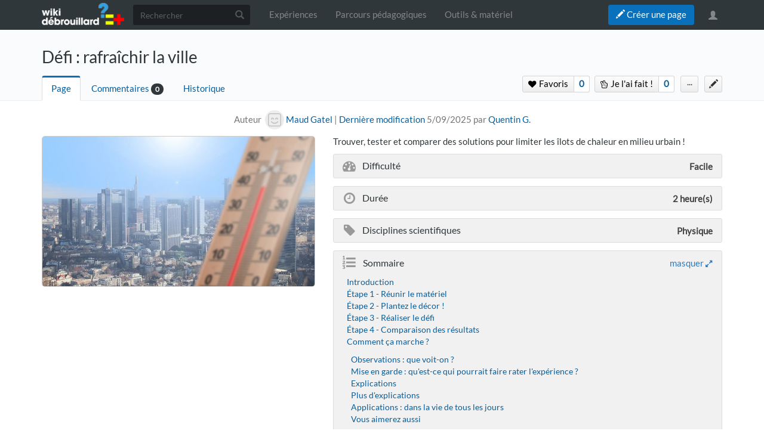

--- FILE ---
content_type: text/html; charset=UTF-8
request_url: https://www.wikidebrouillard.org/wiki/D%C3%A9fi_:_rafra%C3%AEchir_la_ville
body_size: 16434
content:



<!DOCTYPE html>
<html class="client-nojs" lang="fr" dir="ltr">
<head>
<meta charset="UTF-8"/>
<title>Défi : rafraîchir la ville — Wikidebrouillard</title>
<script>document.documentElement.className = document.documentElement.className.replace( /(^|\s)client-nojs(\s|$)/, "$1client-js$2" );</script>
<script>(window.RLQ=window.RLQ||[]).push(function(){mw.config.set({"wgCanonicalNamespace":"","wgCanonicalSpecialPageName":false,"wgNamespaceNumber":0,"wgPageName":"Défi_:_rafraîchir_la_ville","wgTitle":"Défi : rafraîchir la ville","wgCurRevisionId":20475,"wgRevisionId":20475,"wgArticleId":5878,"wgIsArticle":true,"wgIsRedirect":false,"wgAction":"view","wgUserName":null,"wgUserGroups":["*","Dokit-read","Dokit-createaccount"],"wgCategories":["Tutorials"],"wgBreakFrames":false,"wgPageContentLanguage":"fr","wgPageContentModel":"wikitext","wgSeparatorTransformTable":[",\t."," \t,"],"wgDigitTransformTable":["",""],"wgDefaultDateFormat":"dmy","wgMonthNames":["","janvier","février","mars","avril","mai","juin","juillet","août","septembre","octobre","novembre","décembre"],"wgMonthNamesShort":["","janv.","fév.","mars","avr.","mai","juin","juill.","août","sept.","oct.","nov.","déc."],"wgRelevantPageName":"Défi_:_rafraîchir_la_ville","wgRelevantArticleId":5878,"wgRequestId":"778065487823a4120c34d981","wgIsProbablyEditable":false,"wgRelevantPageIsProbablyEditable":false,"wgRestrictionEdit":[],"wgRestrictionMove":[],"wgPageFormsAutocompleteValues":[],"wgPageFormsAutocompleteOnAllChars":false,"wgPageFormsFieldProperties":[],"wgPageFormsCargoFields":[],"wgPageFormsDependentFields":[],"wgPageFormsGridValues":[],"wgPageFormsGridParams":[],"wgPageFormsContLangYes":null,"wgPageFormsContLangNo":null,"wgPageFormsContLangMonths":[],"wgPageFormsShowOnSelect":[],"wgPageFormsScriptPath":"/w/extensions/PageForms","edgValues":null,"wgPageFormsEDSettings":null,"wgAllowPipesInForms":true,"wgAmericanDates":false,"wgMediaViewerOnClick":true,"wgMediaViewerEnabledByDefault":true,"wgVisualEditor":{"pageLanguageCode":"fr","pageLanguageDir":"ltr","pageVariantFallbacks":"fr","usePageImages":false,"usePageDescriptions":false},"wgCategoryTreePageCategoryOptions":"{\"mode\":0,\"hideprefix\":20,\"showcount\":true,\"namespaces\":false,\"hidebreadcrumb\":true}","ImageAnnotator":[],"CommentStreams":{"canComment":false,"moderatorEdit":false,"moderatorAccept":false,"showEditBoxOnPageLoad":1,"moderatorDelete":false,"moderatorFastDelete":0,"showLabels":1,"userDisplayName":"\u003Cspan class=\"cs-comment-author-anonymous\"\u003Eanonyme\u003C/span\u003E","userAvatar":null,"newestStreamsOnTop":1,"initiallyCollapsed":false,"enableVoting":1,"enableAccepting":1,"enableWatchlist":1,"comments":[]},"wgVisualEditorToolbarScrollOffset":0,"wgVisualEditorUnsupportedEditParams":["undo","undoafter","veswitched"],"wgEditSubmitButtonLabelPublish":false});mw.loader.state({"site.styles":"ready","noscript":"ready","user.styles":"ready","user":"ready","site":"ready","user.options":"loading","user.tokens":"loading","ext.imageannotator.editor.css":"ready","ext.socialprofile.responsive":"ready","ext.socialprofile.userinfo.css":"ready","ext.Wikifab.css":"ready","ext.groupspage.css":"ready","ext.checkpagetitle.css":"ready","ext.flowcountertalks.css":"ready","ext.simpleembedvideo.css":"ready","ext.userspageslinks.css":"ready","ext.wikifab.css":"ready","ext.dokitfooter.css":"ready","ext.EmbedTutorials.modal.css":"ready","ext.visualEditor.desktopArticleTarget.noscript":"ready","ext.wikidebrouillard.css":"ready","ext.smw.style":"ready","ext.smw.tooltip.styles":"ready","ext.bootstrap.styles":"ready","ext.EmbedTutorials.modal.js":"loading","ext.QRCodeGenerator.modal.js":"loading"});mw.loader.implement("user.options@1dpodri",function($,jQuery,require,module){/*@nomin*/mw.user.options.set({"variant":"fr"});
});mw.loader.implement("user.tokens@02i28v7",function($,jQuery,require,module){/*@nomin*/mw.user.tokens.set({"editToken":"+\\","patrolToken":"+\\","watchToken":"+\\","csrfToken":"+\\"});
});mw.loader.load(["ext.wikifab.wfexplore","ext.Tabber","ext.imageannotator.editor","ext.smw.style","ext.smw.tooltips","ext.carousel.js","mediawiki.page.startup","mediawiki.user","mediawiki.page.ready","mediawiki.toc","mediawiki.searchSuggest","ext.socialprofile.userinfo.js","ext.userswatchbutton.js","ext.groupspage.js","ext.checkpagetitle.js","ext.inputBox","mmv.head","mmv.bootstrap.autostart","ext.simpleembedvideo.js","ext.userspageslinks.js","ext.3d","ext.cssforcategories.common","ext.CommentStreams","ext.visualEditor.desktopArticleTarget.init","ext.visualEditor.targetLoader","ext.bootstrap.scripts","ext.Wikifab.js"]);mw.loader.load("/w/load.php?debug=false\u0026lang=fr\u0026modules=ext.EmbedTutorials.modal.js%7Cext.QRCodeGenerator.modal.js\u0026only=scripts\u0026skin=chameleon");});</script>
<link rel="stylesheet" href="/w/load.php?debug=false&amp;lang=fr&amp;modules=ext.EmbedTutorials.modal.css%7Cext.Wikifab.css%7Cext.bootstrap.styles%7Cext.checkpagetitle.css%7Cext.dokitfooter.css%7Cext.flowcountertalks.css%7Cext.groupspage.css%7Cext.imageannotator.editor.css%7Cext.simpleembedvideo.css%7Cext.socialprofile.responsive%7Cext.socialprofile.userinfo.css%7Cext.userspageslinks.css%7Cext.visualEditor.desktopArticleTarget.noscript%7Cext.wikidebrouillard.css%7Cext.wikifab.css&amp;only=styles&amp;skin=chameleon"/>
<link rel="stylesheet" href="/w/load.php?debug=false&amp;lang=fr&amp;modules=ext.smw.style%7Cext.smw.tooltip.styles&amp;only=styles&amp;skin=chameleon"/>
<script async="" src="/w/load.php?debug=false&amp;lang=fr&amp;modules=startup&amp;only=scripts&amp;skin=chameleon"></script>
<style>
			:root{
				--main-btn-color: #0971BC;
			}
			</style><style>
			:root{
				--main-hover-color: #075E9C;
			}
			</style>
<meta name="ResourceLoaderDynamicStyles" content=""/>
<link rel="stylesheet" href="/w/load.php?debug=false&amp;lang=fr&amp;modules=site.styles&amp;only=styles&amp;skin=chameleon"/>
<meta name="generator" content="MediaWiki 1.31.3"/>
<meta name="google-site-verification" content=""/>
<meta name="keywords" content="construction, canicule, ilôt de chaleur, matériaux, Adaptation"/>
<meta name="description" content="Trouver, tester et comparer des solutions pour limiter les îlots de chaleur en milieu urbain&amp;#160;!"/>
<meta name="twitter:description" content="Trouver, tester et comparer des solutions pour limiter les îlots de chaleur en milieu urbain&amp;#160;!"/>
<meta name="viewport" content="width=device-width, initial-scale=1.0"/>
<link rel="alternate" type="application/rdf+xml" title="Défi : rafraîchir la ville" href="/w/index.php?title=Sp%C3%A9cial:Export_RDF/D%C3%A9fi_:_rafra%C3%AEchir_la_ville&amp;xmlmime=rdf"/>
<link rel="shortcut icon" href="/images/favicon/favicon.png"/>
<link rel="search" type="application/opensearchdescription+xml" href="/w/opensearch_desc.php" title="Wikidebrouillard (fr)"/>
<link rel="EditURI" type="application/rsd+xml" href="https://www.wikidebrouillard.org/w/api.php?action=rsd"/>
<meta property="og:description" content="Trouver, tester et comparer des solutions pour limiter les îlots de chaleur en milieu urbain&amp;#160;!"/>
<script type="application/ld+json">{"@context" : "http://schema.org","description":"Trouver, tester et comparer des solutions pour limiter les îlots de chaleur en milieu urbain&#160;!",}</script>
<meta property="fb:app_id" content=""/>

<meta property="fb:admins" content=""/>

<!--[if lt IE 9]><script src="/w/load.php?debug=false&amp;lang=fr&amp;modules=html5shiv&amp;only=scripts&amp;skin=chameleon&amp;sync=1"></script><![endif]-->
</head>
<body class="mediawiki ltr sitedir-ltr mw-hide-empty-elt ns-0 ns-subject page-Défi_rafraîchir_la_ville rootpage-Défi_rafraîchir_la_ville layout-layout-dokit skin-chameleon action-view">
	<!-- navigation bar -->
	<nav class="navbar navbar-default p-navbar" role="navigation" id="mw-navigation">
		<div class="container">
				<div class="navbar-header">

					<button type="button" class="navbar-toggle collapsed" data-toggle="collapse" data-target="#mw-navigation-collapse">
						<span class="sr-only">Toggle navigation</span>
						<span class="icon-bar"></span><span class="icon-bar"></span><span class="icon-bar"></span>
					</button>

				<!-- logo and main page link -->
				<div id="p-logo" class="p-logo navbar-brand" role="banner">
					<a href="/wiki/Accueil" title="Visiter la page d’accueil"><img src="/images/logo/logo-white.png" alt="Wikidebrouillard"/></a>
				</div>


				</div>

				<div class="collapse navbar-collapse" id="mw-navigation-collapse">
				<!-- search form -->
				<div  id="p-search" class="p-search navbar-form" role="search">
					<form  id="searchform" class="mw-search form-inline" action="/w/index.php">
						<input type="hidden" name="title" value="Spécial:Recherche" />
						<div class="input-group"><input class="form-control" id="searchInput" accesskey="f" title="Rechercher" placeholder="Rechercher" name="search" autocomplete="off">
						<div class="input-group-btn">
						<button value="Rechercher" id="mw-searchButton" name="fulltext" title="Rechercher les pages comportant ce texte." type="submit" class="mw-searchButton btn btn-default"><span class="glyphicon glyphicon-search"></span></button>
					</div>
				</div>
			</form>
		</div>
<ul class="nav navbar-nav">
				<!-- navigation -->
				<li id="n-Expériences"><a href="/wiki/Explore">Expériences</a></li>
				<li id="n-Parcours-pédagogiques"><a href="/wiki/Groups">Parcours pédagogiques</a></li>
				<li id="n-Outils-_-matériel"><a href="/wiki/Items">Outils &amp; matériel</a></li></ul>

					<div class="navbar-right-aligned"><ul class="nav navbar-nav MessageContent"><div data-toggle="modal" data-target="#CreateNewPage" class="wf-top-button askButton"><span class="btn webfonts-changed"><span class="glyphicon glyphicon-pencil"></span> Créer une page</span></div>
<div class="modal fade" id="CreateNewPage" role="dialog" aria-labelledby="myModalLabel">
<div class="modal-dialog">
<div class="modal-content">
<div class="modal-header">
<h4 class="modal-title" id="myModalLabel"><span id="Vous_n'avez_pas_la_permission"></span><span class="mw-headline" id="Vous_n_avez_pas_la_permission">Vous n'avez pas la permission</span></h4>
</div>
<div class="modal-body NewPageTabs">
<div class="alert alert-warning" role="alert"><strong>Oups&#160;!</strong> Vous n'avez pas la permission de modifier ce tutoriel car vous n'êtes pas connecté. Pour modifier ce tutoriel, <a href="/wiki/Sp%C3%A9cial:Connexion/signup" title="Spécial:Connexion/signup">créez un compte</a> ou <a href="/wiki/Sp%C3%A9cial:Connexion" title="Spécial:Connexion">connectez-vous</a>.</div>
</div>
</div>
</div>
</div>
</ul>
<ul class="nav navbar-nav MessageContent"></ul>

					<!-- personal tools -->
					<ul class="navbar-tools navbar-nav" >
						<li class="dropdown navbar-tools-tools">
							<a class="dropdown-toggle navbar-usernotloggedin" href="#" data-toggle="dropdown" title="Vous n’êtes pas connecté." ><span class="glyphicon glyphicon-user"></span></a>
							<ul class="p-personal-tools dropdown-menu dropdown-menu-right" >
								
								<li id="pt-createaccount"><a href="/w/index.php?title=Sp%C3%A9cial:Cr%C3%A9er_un_compte&amp;returnto=D%C3%A9fi+%3A+rafra%C3%AEchir+la+ville" sort_order="0" title="Nous vous encourageons à créer un compte utilisateur et vous connecter; ce n’est cependant pas obligatoire">Créer un compte</a></li>
								<li id="pt-login-private"><a href="/w/index.php?title=Sp%C3%A9cial:Connexion&amp;returnto=D%C3%A9fi+%3A+rafra%C3%AEchir+la+ville" sort_order="1" title="Vous devez vous connecter pour utiliser ce wiki [o]" accesskey="o">Se connecter</a></li> <hr style='border-bottom-style: solid;margin-top: 2px;margin-bottom: 2px'> 
									<li id="pt-help-target"><a href="https://help.dokit.app/wiki/Main_Page" target="_blanck" menu="user-sub-menu" sort_order="2">Aide</a></li>
								</ul>
							</li>
						</ul>

					</div> <!-- navbar-right-aligned -->
				</div><!-- /.navbar-collapse -->
			</div>
		</nav>

	<!-- additionnal page header -->
	<div id="additionnal-page-header">
		<div class="container">
		</div>
	</div>

	<!-- main content header -->
	<div id="main-content-header">
		<div class="container">
				<div class="maincontent-header-head">

				<h1 id="firstHeading" class="firstHeading">Défi : rafraîchir la ville</h1>

			</div>

			<div class="maincontent-header-tail">
				<!-- Page Tools Tabs -->
				<div class="page-tools-tabs smooth-scroll"><ul class="list-inline">
<li id="ca-nstab-main" class="selected"><a href="/wiki/D%C3%A9fi_:_rafra%C3%AEchir_la_ville" title="Voir le contenu de la page [c]" accesskey="c" class="selected">Page</a></li>
<li><a count="0" href="#cs-comments">Commentaires</a><span class="counterTalk">0</span></li>
<li id="ca-history"><a href="/w/index.php?title=D%C3%A9fi_:_rafra%C3%AEchir_la_ville&amp;action=history" title="Historique des versions de cette page [h]" accesskey="h">Historique</a></li></ul>
				</div>
					<div class="header-right-aligned">
<div class="PageNetworkLinks">
		<a class="UsersPagesLinksButton addAction" data-linkstype="star" data-page="Défi_:_rafraîchir_la_ville" ><button class=" doActionLabel"><span class=" "><i class="fa fa-heart upl_icon"></i> <i class="fa fa-spinner fa-spin upl_loading" style="display:none"></i> Favoris</span></button></a><div class="dropdownParent"><a href="#" class="UsersPagesLinksButtonCounter addAction" data-linkstype="star" data-page="Défi_:_rafraîchir_la_ville" data-listid ="1" ><button>0</button></a><div class="UsersListContent" id="boutonContent1"> <div class="usersPageLinksUsers row"></div></div></div>
		<a class="UsersPagesLinksButton addAction" data-linkstype="ididit" data-page="Défi_:_rafraîchir_la_ville" ><button class=" doActionLabel"><span class=" "><i class="fa fa-hand-peace-o upl_icon"></i> <i class="fa fa-spinner fa-spin upl_loading" style="display:none"></i> Je l'ai fait&#160;!</span></button></a><div class="dropdownParent"><a href="#" class="UsersPagesLinksButtonCounter addAction" data-linkstype="ididit" data-page="Défi_:_rafraîchir_la_ville" data-listid ="2" ><button>0</button></a><div class="UsersListContent" id="boutonContent2"> <div class="usersPageLinksUsers row"></div></div></div>
</div>
					<!-- page tools -->
					<ul class="page-tools-dropdown" >
						<li id="ca-formedit" class="page-tools-dropdown-tools"><a href="/w/index.php?title=D%C3%A9fi_:_rafra%C3%AEchir_la_ville&amp;action=formedit" title="Modifier cette page avec un formulaire [&amp;]" accesskey="&amp;"><span class="glyphicon glyphicon-pencil"></span></a></li>
							<li class="page-tools-dropdown-tools dropdown">
								<a data-toggle="dropdown" class="dropdown-toggle" href="#" title="Outils pour les pages" ><span>...</span></a>
	<!-- Content navigation -->
	<ul class="p-contentnavigation dropdown-menu" id="p-contentnavigation">
		<!-- namespaces -->
		<!-- views -->
		<li id="ca-embed" class="embed-button"><a href="/w/index.php?title=D%C3%A9fi_:_rafra%C3%AEchir_la_ville&amp;embed=true" class="embed-button">Intégrer ce tutoriel</a></li>
		<!-- NetworksLinks -->
	</ul>
							</li>
						</ul>

					</div> <!-- header-right-aligned -->
			</div>
		</div>
	</div>

	<div>
		<div class="container">
			<div class="siteNoticeArea row">
				<div class="col-lg-12">

				</div>
			</div>
			<div class="row">
				<div class="col-lg-12">
					<!-- start the content area -->
					<div id="content" class="mw-body"><a id="top"></a>
						<div id="mw-indicators" class="mw-indicators"></div>
						<div  id="mw-js-message" style="display:none;"></div>
						<div id="bodyContent">
							<!-- body text -->

							<div id="mw-content-text" lang="fr" dir="ltr" class="mw-content-ltr"><div class="mw-parser-output"><div class="print-description print-only">Trouver, tester et comparer des solutions pour limiter les îlots de chaleur en milieu urbain&#160;!</div>
<p class="tuto-details-autor-revision noprint hideInTranslatedPage">Auteur&#160;<span class="tuto-details-author-box"><a class="avatar-image" href="/wiki/Utilisateur:Maud_56"><img src="/images/avatars/default_ml.gif" alt="avatar" border="0" /></a><a class="name" href="/wiki/Utilisateur:Maud_56"><span class="tuto-details-author-name">Maud Gatel</span></a></span> | <a target="_blank" rel="nofollow noreferrer noopener" class="external text" href="https://www.wikidebrouillard.org/w/index.php?title=D%C3%A9fi_:_rafra%C3%AEchir_la_ville&amp;action=history">Dernière modification</a> 5/09/2025 par <a href="/wiki/Utilisateur:Quentin_G." title="Utilisateur:Quentin G.">Quentin G.</a></p>
<div class="row firstPage">
<div class="col-md-5 col-sm-5 col-xs-12 fullWidthPrint">
<div class="tuto-main-image noprint"><div class="annotatedImageContainer"><a href="/wiki/Fichier:D_fi_-_rafra_chir_la_ville_thermometer-4295884_1920.jpg" class="image"><img alt="D fi - rafra chir la ville thermometer-4295884 1920.jpg" src="/images/thumb/4/47/D_fi_-_rafra_chir_la_ville_thermometer-4295884_1920.jpg/800px-D_fi_-_rafra_chir_la_ville_thermometer-4295884_1920.jpg" width="800" height="533" class="thumbborder" data-file-width="1920" data-file-height="1280" /></a><div class="annotatedcontent" data-annotatedcontent="&#123;&#123;&#123;Main_Picture_annotation&#125;&#125;&#125;"> </div></div>
</div>
<div class="tuto-details-box print-only">
<div class="tuto-items-container">
<div class="tuto-items-details-container">
<div class="tuto-items-details-container-left"><i class="fa fa-tachometer"></i> Difficulté</div>
<div class="tuto-items-details-container-right"><span class="propertyKey" style="display:none">Easy</span> Facile</div>
</div>
<div class="tuto-items-details-container">
<div class="tuto-items-details-container-left"><i class="fa fa-clock-o"></i> Durée</div>
<div class="tuto-items-details-container-right">2 <span class="propertyKey" style="display:none">hour(s)</span> heure(s)</div>
</div>
<div class="tuto-items-details-container"><div class="tuto-items-details-container-left"><i class="fa fa-tag"></i>Disciplines scientifiques</div><div class="tuto-items-details-container-right">Physique</div></div>
</div>
</div>
</div>
<div class="col-md-7 col-sm-7 col-xs-12 fullWidthPrint no-print-book">
<div class="tuto-details-box">
<div class="tuto-details-about-title noprint">Trouver, tester et comparer des solutions pour limiter les îlots de chaleur en milieu urbain&#160;!</div>
<div class="tuto-items-container"><div class="tuto-items-details-container noprint">
<div class="tuto-items-details-container-left"><i class="fa fa-tachometer"></i> Difficulté</div> <div class="tuto-items-details-container-right"><span class="propertyKey" style="display:none">Easy</span> Facile</div> </div><div class="tuto-items-details-container noprint"> <div class="tuto-items-details-container-left"><i class="fa fa-clock-o"></i> Durée</div> <div class="tuto-items-details-container-right">2 <span class="propertyKey" style="display:none">hour(s)</span> heure(s)</div></div>
<div class="tuto-items-details-container noprint"><div class="tuto-items-details-container-left"><i class="fa fa-tag"></i>Disciplines scientifiques</div><div class="tuto-items-details-container-right">Physique</div></div>
<div class="tuto-items-languages noprint">&lt;languages /&gt;</div>
<div class="tuto-items-details-container printTOC"><div class="tuto-items-details-container-left"><i class="fa fa-list-ol"></i></div><div id="toc" class="toc"><div class="toctitle" lang="fr" dir="ltr"><h2>Sommaire</h2></div>
<ul>
<li class="toclevel-1"><a href="#Introduction"><span class="tocnumber">1</span> <span class="toctext">Introduction</span></a></li>
<li class="toclevel-1"><a href="#Étape_1_-_Réunir_le_matériel"><span class="tocnumber">2</span> <span class="toctext">Étape 1 - Réunir le matériel</span></a></li>
<li class="toclevel-1"><a href="#Étape_2_-_Plantez_le_décor_!"><span class="tocnumber">3</span> <span class="toctext">Étape 2 - Plantez le décor&#160;!</span></a></li>
<li class="toclevel-1"><a href="#Étape_3_-_Réaliser_le_défi"><span class="tocnumber">4</span> <span class="toctext">Étape 3 - Réaliser le défi</span></a></li>
<li class="toclevel-1"><a href="#Étape_4_-_Comparaison_des_résultats"><span class="tocnumber">5</span> <span class="toctext">Étape 4 - Comparaison des résultats</span></a></li>
<li class="toclevel-1"><a href="#Comment_ça_marche_?"><span class="tocnumber">6</span> <span class="toctext">Comment ça marche&#160;?</span></a>
<ul>
<li class="toclevel-2"><a href="#Observations_:_que_voit-on_?"><span class="tocnumber">6.1</span> <span class="toctext">Observations&#160;: que voit-on&#160;?</span></a></li>
<li class="toclevel-2"><a href="#Mise_en_garde_:_qu_est-ce_qui_pourrait_faire_rater_l_expérience_?"><span class="tocnumber">6.2</span> <span class="toctext">Mise en garde&#160;: qu'est-ce qui pourrait faire rater l'expérience&#160;?</span></a></li>
<li class="toclevel-2"><a href="#Explications"><span class="tocnumber">6.3</span> <span class="toctext">Explications</span></a></li>
<li class="toclevel-2"><a href="#Plus_d_explications"><span class="tocnumber">6.4</span> <span class="toctext">Plus d'explications</span></a></li>
<li class="toclevel-2"><a href="#Applications_:_dans_la_vie_de_tous_les_jours"><span class="tocnumber">6.5</span> <span class="toctext">Applications&#160;: dans la vie de tous les jours</span></a></li>
<li class="toclevel-2"><a href="#Vous_aimerez_aussi"><span class="tocnumber">6.6</span> <span class="toctext">Vous aimerez aussi</span></a></li>
</ul>
</li>
<li class="toclevel-1"><a href="#Éléments_pédagogiques"><span class="tocnumber">7</span> <span class="toctext">Éléments pédagogiques</span></a>
<ul>
<li class="toclevel-2"><a href="#Objectifs_pédagogiques"><span class="tocnumber">7.1</span> <span class="toctext">Objectifs pédagogiques</span></a></li>
<li class="toclevel-2"><a href="#Pistes_pour_animer_l_expérience"><span class="tocnumber">7.2</span> <span class="toctext">Pistes pour animer l'expérience</span></a></li>
<li class="toclevel-2"><a href="#Sources_et_ressources"><span class="tocnumber">7.3</span> <span class="toctext">Sources et ressources</span></a></li>
</ul>
</li>
<li class="toclevel-1"><a href="#Commentaires"><span class="tocnumber">8</span> <span class="toctext">Commentaires</span></a></li>
</ul>
</div>
</div>
</div>
<div class="licence-detail noprint"><i class="fa fa-creative-commons"></i><span class="licence-detail-title">Licence&#160;:</span> Attribution (CC-BY)</div>
</div>
</div>
</div>
<p><span class="propertyKey" style="display:none">construction, canicule, ilôt de chaleur, matériaux, Adaptation</span>
<span class="propertyKey" style="display:none">D_fi_-_rafra_chir_la_ville_thermometer-4295884_1920.jpg</span>
<span class="propertyKey" style="display:none"></span> 
<span class="propertyKey" style="display:none"></span> 
<span class="propertyKey" style="display:none"></span>
<span class="noprint"></span>
</p>

<div class="noprint"></div>
<h2><span class="mw-headline" id="Introduction">Introduction</span></h2>
<div class="wf-intro">
<p>Sous l'effet du réchauffement global de la planète, la température en milieu urbain augmente encore plus qu’à la campagne par le phénomène d’îlots de chaleur. La chaleur emmagasinée dans la journée par les surfaces imperméables et les bâtiments urbains est tellement importante que l’air ambiant se refroidira moins la nuit.
</p><p><br />
</p>
Avec ce défi simple et ludique , les participant.e.s pourront imaginer et tester des solutions pour s'adapter ou limiter ces phénomènes. Ce défi permet aussi de réfléchir et débattre ensemble sur les avantages et inconvénients de différentes stratégies de gestion des aménagements des villes.</div>
<div class="wf-nav">
<ul class="wf-nav-tabs" role="tablist">
<li role="presentation" class="active"><span data-target="#ItemList" role="tab" class="wf-nav-tabs-switch" data-toggle="tab"><i class="fa fa-tag"></i> <span class="wf-nav-tabs-text">Matériel et outils</span></span></li>
</ul>
<div class="tab-content">
<div role="tabpanel" class="tab-pane active" id="ItemList"><div class="attach-link-table dk-item-list custom-tooltip"><i class="fa fa-shopping-cart"></i> <a href="/wiki/Item:Gla%C3%A7on" title="Item:Glaçon">Glaçon</a> <span class="smw-highlighter" data-type="6" data-state="persistent" data-title="Information" title="Les propriétés physiques de l&#39;eau font qu&#39;elle est l&#39;une des seules matières qui se dilate en gelant. Ainsi, le volume occupé par un glaçon est plus grand que le volume de la même quantité d&#39;eau à l&#39;état liquide.&#10;"><span class="smwtticon info"></span><span class="smwttcontent"><div><a href="/wiki/Fichier:Item-Gla%C3%A7on_180px-Gla_on.jpg" class="image"><img alt="Item-Glaçon 180px-Gla on.jpg" src="/images/4/43/Item-Gla%C3%A7on_180px-Gla_on.jpg" width="180" height="164" data-file-width="180" data-file-height="164" /></a></div><div>Les propriétés physiques de l'eau font qu'elle est l'une des seules matières qui se dilate en gelant. Ainsi, le volume occupé par un glaçon est plus grand que le volume de la même quantité d'eau à l'état liquide.</div></span></span></div><span class="propertyKey" style="display:none"><a href="/w/index.php?title=Gla%C3%A7on&amp;action=edit&amp;redlink=1" class="new" title="Glaçon (page inexistante)">Glaçon</a></span><div class="attach-link-table dk-item-list custom-tooltip"><i class="fa fa-shopping-cart"></i> <a href="/wiki/Item:Carton" title="Item:Carton">Carton</a> <span class="smw-highlighter" data-type="6" data-state="persistent" data-title="Information" title="Le terme carton désigne certains types de papiers généralement caractérisés par une rigidité, une épaisseur et/ou un grammage relativement élevés&#160;; cependant, la distinction peut être faite en fonction des caractéristiques et de l’emploi. Par exemple, certains matériaux cannelés légers sont considérés comme des cartons alors que les feuilles de papier buvard ou certains supports artistiques à fort grammage sont considérés comme des papiers.&#10;"><span class="smwtticon info"></span><span class="smwttcontent"><div><a href="/wiki/Fichier:Item-Carton_plaque-carton-alveolaire_PDT02369.jpg" class="image"><img alt="Item-Carton plaque-carton-alveolaire PDT02369.jpg" src="/images/a/a8/Item-Carton_plaque-carton-alveolaire_PDT02369.jpg" width="300" height="300" data-file-width="300" data-file-height="300" /></a></div><div>Le terme carton désigne certains types de papiers généralement caractérisés par une rigidité, une épaisseur et/ou un grammage relativement élevés&#160;; cependant, la distinction peut être faite en fonction des caractéristiques et de l’emploi. Par exemple, certains matériaux cannelés légers sont considérés comme des cartons alors que les feuilles de papier buvard ou certains supports artistiques à fort grammage sont considérés comme des papiers.</div></span></span></div><span class="propertyKey" style="display:none"><a href="/w/index.php?title=Carton&amp;action=edit&amp;redlink=1" class="new" title="Carton (page inexistante)">Carton</a></span><div class="attach-link-table dk-item-list custom-tooltip"><i class="fa fa-shopping-cart"></i> <a href="/wiki/Item:Pot_de_yaourt" title="Item:Pot de yaourt">Pot de yaourt</a> <span class="smw-highlighter" data-type="6" data-state="persistent" data-title="Information" title="Contenant du bon lait fermenté, nommé yaourt, fréquemment mangé en dessert. Souvent fabriqués en plastique, au lieu de les jeter tout de suite après avoir mangé le contenu, nous pouvons conserver nos pots de yaourt pour réaliser des expériences scientifiques.&#10;"><span class="smwtticon info"></span><span class="smwttcontent"><div><a href="/wiki/Fichier:Item-Pot_de_yaourt_pot_de_yaourt.png" class="image"><img alt="Item-Pot de yaourt pot de yaourt.png" src="/images/f/f6/Item-Pot_de_yaourt_pot_de_yaourt.png" width="856" height="900" data-file-width="856" data-file-height="900" /></a></div><div>Contenant du bon lait fermenté, nommé yaourt, fréquemment mangé en dessert. Souvent fabriqués en plastique, au lieu de les jeter tout de suite après avoir mangé le contenu, nous pouvons conserver nos pots de yaourt pour réaliser des expériences scientifiques.</div></span></span></div><span class="propertyKey" style="display:none"><a href="/w/index.php?title=Pot_de_yaourt&amp;action=edit&amp;redlink=1" class="new" title="Pot de yaourt (page inexistante)">Pot de yaourt</a></span><div class="attach-link-table dk-item-list custom-tooltip"><i class="fa fa-shopping-cart"></i> <a href="/wiki/Item:Sac_plastique" title="Item:Sac plastique">Sac plastique</a> <span class="smw-highlighter" data-type="6" data-state="persistent" data-title="Information" title="Un sac plastique est un sac léger fabriqué en matière plastique (éventuellement biodégradable) destiné à accueillir divers types de contenu, alimentaire ou non. Les sacs portent différents noms en fonction de l&#39;usage auquel ils sont destinés&#160;; on distingue notamment le sac poubelle, le sac de caisse, offert, vendu ou prêté par les commerces pour le transport des achats, le sac sous vide, le publisac, etc.&#10;"><span class="smwtticon info"></span><span class="smwttcontent"><div><a href="/wiki/Fichier:Item-Sac_plastique_index.jpg" class="image"><img alt="Item-Sac plastique index.jpg" src="/images/7/7b/Item-Sac_plastique_index.jpg" width="275" height="183" data-file-width="275" data-file-height="183" /></a></div><div>Un sac plastique est un sac léger fabriqué en matière plastique (éventuellement biodégradable) destiné à accueillir divers types de contenu, alimentaire ou non. Les sacs portent différents noms en fonction de l'usage auquel ils sont destinés&#160;; on distingue notamment le sac poubelle, le sac de caisse, offert, vendu ou prêté par les commerces pour le transport des achats, le sac sous vide, le publisac, etc.</div></span></span></div><span class="propertyKey" style="display:none"><a href="/w/index.php?title=Sac_plastique&amp;action=edit&amp;redlink=1" class="new" title="Sac plastique (page inexistante)">Sac plastique</a></span><div class="attach-link-table dk-item-list custom-tooltip"><i class="fa fa-shopping-cart"></i> <a href="/wiki/Item:Cure-dent" title="Item:Cure-dent">Cure-dent</a> <span class="smw-highlighter" data-type="6" data-state="persistent" data-title="Information" title="Un cure-dent est un bâtonnet piquant, aigu, qu&#39;il est possible d&#39;introduire entre les dents, et ainsi retirer les résidus, les particules alimentaires demeurées prises entre celles-ci.&#10;Les cure-dents sont aussi utilisés pour piquer des hors-d&#39;œuvre et permettre de les saisir facilement (cubes de fromage, olives, petites saucisses, petits bouts de viande etc.).&#10;"><span class="smwtticon info"></span><span class="smwttcontent"><div><a href="/wiki/Fichier:Item-Cure-dent_cures-dents.jpg" class="image"><img alt="Item-Cure-dent cures-dents.jpg" src="/images/b/b4/Item-Cure-dent_cures-dents.jpg" width="1024" height="1536" data-file-width="1024" data-file-height="1536" /></a></div><div>Un cure-dent est un bâtonnet piquant, aigu, qu'il est possible d'introduire entre les dents, et ainsi retirer les résidus, les particules alimentaires demeurées prises entre celles-ci.
Les cure-dents sont aussi utilisés pour piquer des hors-d'œuvre et permettre de les saisir facilement (cubes de fromage, olives, petites saucisses, petits bouts de viande etc.).</div></span></span></div><span class="propertyKey" style="display:none"><a href="/w/index.php?title=Cure-dent&amp;action=edit&amp;redlink=1" class="new" title="Cure-dent (page inexistante)">Cure-dent</a></span><div class="attach-link-table dk-item-list custom-tooltip"><i class="fa fa-shopping-cart"></i> <a href="/wiki/Item:Paire_de_ciseaux" title="Item:Paire de ciseaux">Paire de ciseaux</a> <span class="smw-highlighter" data-type="6" data-state="persistent" data-title="Information" title="Outil tranchant qui permet de couper divers matériaux.&#10;"><span class="smwtticon info"></span><span class="smwttcontent"><div><a href="/wiki/Fichier:Item-Paire_de_ciseaux_ciseaux-de-cuisine-arcos-24-cm.jpg" class="image"><img alt="Item-Paire de ciseaux ciseaux-de-cuisine-arcos-24-cm.jpg" src="/images/1/15/Item-Paire_de_ciseaux_ciseaux-de-cuisine-arcos-24-cm.jpg" width="2000" height="1236" data-file-width="2000" data-file-height="1236" /></a></div><div>Outil tranchant qui permet de couper divers matériaux.</div></span></span></div><span class="propertyKey" style="display:none"><a href="/w/index.php?title=Paire_de_ciseaux&amp;action=edit&amp;redlink=1" class="new" title="Paire de ciseaux (page inexistante)">Paire de ciseaux</a></span><div class="attach-link-table dk-item-list custom-tooltip"><i class="fa fa-shopping-cart"></i> <a href="/wiki/Item:Scotch" title="Item:Scotch">Scotch</a> <span class="smw-highlighter" data-type="6" data-state="persistent" data-title="Information" title="Scotch transparent&#10;"><span class="smwtticon info"></span><span class="smwttcontent"><div><a href="/wiki/Fichier:Item-Scotch_index.jpg" class="image"><img alt="Item-Scotch index.jpg" src="/images/e/e2/Item-Scotch_index.jpg" width="342" height="363" data-file-width="342" data-file-height="363" /></a></div><div>Scotch transparent</div></span></span></div><span class="propertyKey" style="display:none"><a href="/w/index.php?title=Scotch&amp;action=edit&amp;redlink=1" class="new" title="Scotch (page inexistante)">Scotch</a></span><div class="attach-link-table dk-item-list custom-tooltip"><i class="fa fa-shopping-cart"></i> <a href="/wiki/Item:Papier_brouillon" title="Item:Papier brouillon">Papier brouillon</a> <span class="smw-highlighter" data-type="6" data-state="persistent" data-title="Information" title="&amp;#91;&amp;#91;File:&#93;&#93;papier brouillon ou papier journal&#10;"><span class="smwtticon info"></span><span class="smwttcontent"><div>[[File:]]</div><div>papier brouillon ou papier journal</div></span></span></div><span class="propertyKey" style="display:none"><a href="/w/index.php?title=Papier_brouillon&amp;action=edit&amp;redlink=1" class="new" title="Papier brouillon (page inexistante)">Papier brouillon</a></span><div class="attach-link-table dk-item-list custom-tooltip"><i class="fa fa-shopping-cart"></i> <a href="/wiki/Item:P%C3%A2te_%C3%A0_fixe" class="mw-redirect" title="Item:Pâte à fixe">Pâte à fixe</a> <span class="smw-highlighter" data-type="6" data-state="persistent" data-title="Information" title="&amp;#91;&amp;#91;File:&#93;&#93;La patafix est une gomme tackante, à l&#39;origine jaune, mais disponible également en blanc. Créée par l&#39;entreprise allemande UHU, elle permet de coller des objets légers. Son utilité principale est de fixer des posters sur les murs. L&#39;avantage de la patafix dans cet usage est de n&#39;abimer ni le poster ni le mur, et d&#39;être réutilisable à volonté.&#10;"><span class="smwtticon info"></span><span class="smwttcontent"><div>[[File:]]</div><div>La patafix est une gomme tackante, à l'origine jaune, mais disponible également en blanc. Créée par l'entreprise allemande UHU, elle permet de coller des objets légers. Son utilité principale est de fixer des posters sur les murs. L'avantage de la patafix dans cet usage est de n'abimer ni le poster ni le mur, et d'être réutilisable à volonté.</div></span></span></div><span class="propertyKey" style="display:none"><a href="/w/index.php?title=P%C3%A2te_%C3%A0_fixe&amp;action=edit&amp;redlink=1" class="new" title="Pâte à fixe (page inexistante)">Pâte à fixe</a></span><div class="attach-link-table dk-item-list custom-tooltip"><i class="fa fa-shopping-cart"></i> <a href="/wiki/Item:Bouchon_plastique" title="Item:Bouchon plastique">Bouchon plastique</a> <span class="smw-highlighter" data-type="6" data-state="persistent" data-title="Information" title="permet de fermer une bouteille hermétiquement ou de faire beaucoup d’expériences&#10;"><span class="smwtticon info"></span><span class="smwttcontent"><div><a href="/wiki/Fichier:Item-bouchon_plastique_image-plastem-blog.png" class="image"><img alt="Item-bouchon plastique image-plastem-blog.png" src="/images/a/a0/Item-bouchon_plastique_image-plastem-blog.png" width="284" height="229" data-file-width="284" data-file-height="229" /></a></div><div>permet de fermer une bouteille hermétiquement ou de faire beaucoup d’expériences</div></span></span></div><span class="propertyKey" style="display:none"><a href="/w/index.php?title=Bouchon_plastique&amp;action=edit&amp;redlink=1" class="new" title="Bouchon plastique (page inexistante)">Bouchon plastique</a></span></div>
</div>
</div>
<div class="row">
<div class="col-xs-12 col-md-6 step-instructions col-md-push-6 step-instructions-oneimage">
<h2><span class="mw-headline" id="Étape_1_-_Réunir_le_matériel">Étape 1 - Réunir le matériel</span></h2>
<p>En amont, préparer des glaçons&#160;: vous pouvez utiliser des petits pots de yaourt afin d’avoir des glaçons suffisamment gros (pour qu’ils ne fondent pas trop vite).
</p><p><br />
Suivant le nombre de participant.e.s, le défi peut se réaliser par équipe de 2 ou 3.
</p><p>Dans ce cas, chaque équipe recevra 1 plaque de carton, un morceau de sac poubelle (un peu plus grand que la taille du carton) et un bouchon large, type bouchon de bouteille de lait ou de bocal.
</p><p><br />
Préparer également une table avec du matériel à disposition pour tous les participants&#160;: du scotch, du journal, des ciseaux, de l’aluminium, des cure-dents, de la pate à fixe, des rouleaux de papier toilette, des feuilles, de la mousse, du polystyrene, du tissu, du papier, de l’eau...
</p><p><br />
N.B.&#160;: Les éléments utilisés peut varier selon ce qui est disponible... et l'imagination. Il est conseillé d'utiliser en priorité des matériaux naturels, gratuits et compostables, qui pourront être réutilisé ou remis dans le milieu naturel après l'expérience, et/ou des objets et matériaux de récupération, de préférence réutilisables ou recyclables. 
</p><p><br /> 
</p>
</div>
<div class="col-xs-12 col-md-6 tuto-step-image noprint col-md-pull-6">
<div data-interval="false" data-ride="carousel" class="carousel" id="myCarousel1"><div class="carousel-inner"><div class="carousel-item item active"><div class="annotatedImageContainer"><a href="/wiki/Fichier:D_fi_-_rafra_chir_la_ville_icu-3.jpg" class="image"><img alt="D fi - rafra chir la ville icu-3.jpg" src="/images/thumb/b/b1/D_fi_-_rafra_chir_la_ville_icu-3.jpg/800px-D_fi_-_rafra_chir_la_ville_icu-3.jpg" width="800" height="600" data-file-width="4128" data-file-height="3096" /></a><div class="annotatedcontent" data-annotatedcontent=""> </div></div></div></div></div>
</div>
<div class="col-md-6 step-image-print print-only">
<div class="tuto-step-image">
<div class="annotatedImageContainer"><a href="/wiki/Fichier:D_fi_-_rafra_chir_la_ville_icu-3.jpg" class="image"><img alt="D fi - rafra chir la ville icu-3.jpg" src="/images/thumb/b/b1/D_fi_-_rafra_chir_la_ville_icu-3.jpg/800px-D_fi_-_rafra_chir_la_ville_icu-3.jpg" width="800" height="600" data-file-width="4128" data-file-height="3096" /></a><div class="annotatedcontent" data-annotatedcontent=""> </div></div>
</div>
</div>
<p><br />
</p><p><br />
</p><p><br />
</p>
 </div>
<div class="hrContentMinor"></div>
<p><span class="propertyKey" style="display:none"></span>
</p>
<div class="row">
<div class="col-xs-12 col-md-6 step-instructions col-md-push-6 step-instructions-manyimage">
<h2><span class="mw-headline" id="Étape_2_-_Plantez_le_décor_!">Étape 2 - Plantez le décor&#160;!</span></h2>
<p>Chaque équipe va réaliser son support.
</p><p>Pour cela scotcher un morceau de sac poubelle sur sa planche de carton.
</p><p>Poser un bouchon au mileu de la surface, il recevra le glaçon à la fin de la construction
</p><p>Vous pouvez également préparer une surface de plus qui servira de planche témoin. 
</p>
</div>
<div class="col-xs-12 col-md-6 tuto-step-image noprint col-md-pull-6">
<div data-interval="false" data-ride="carousel" class="carousel" id="myCarousel2"><div class="carousel-inner"><div class="carousel-item item active"><div class="annotatedImageContainer"><a href="/wiki/Fichier:D_fi_-_rafra_chir_la_ville_icu-1.jpg" class="image"><img alt="D fi - rafra chir la ville icu-1.jpg" src="/images/5/59/D_fi_-_rafra_chir_la_ville_icu-1.jpg" width="375" height="500" data-file-width="375" data-file-height="500" /></a><div class="annotatedcontent" data-annotatedcontent=""> </div></div></div><div class="carousel-item item"><div class="annotatedImageContainer"><a href="/wiki/Fichier:D_fi_-_rafra_chir_la_ville_icu-2.jpg" class="image"><img alt="D fi - rafra chir la ville icu-2.jpg" src="/images/b/be/D_fi_-_rafra_chir_la_ville_icu-2.jpg" width="375" height="500" data-file-width="375" data-file-height="500" /></a><div class="annotatedcontent" data-annotatedcontent=""> </div></div></div></div><ol class="carousel-indicators"><li class="carousel-thumb active" data-slide-to="0" data-target="#myCarousel2"><div class="annotatedImageContainer"><a href="/wiki/Fichier:D_fi_-_rafra_chir_la_ville_icu-1.jpg" class="image"><img alt="D fi - rafra chir la ville icu-1.jpg" src="/images/5/59/D_fi_-_rafra_chir_la_ville_icu-1.jpg" width="375" height="500" data-file-width="375" data-file-height="500" /></a><div class="annotatedcontent" data-annotatedcontent=""> </div></div></li><li class="carousel-thumb" data-slide-to="1" data-target="#myCarousel2"><div class="annotatedImageContainer"><a href="/wiki/Fichier:D_fi_-_rafra_chir_la_ville_icu-2.jpg" class="image"><img alt="D fi - rafra chir la ville icu-2.jpg" src="/images/b/be/D_fi_-_rafra_chir_la_ville_icu-2.jpg" width="375" height="500" data-file-width="375" data-file-height="500" /></a><div class="annotatedcontent" data-annotatedcontent=""> </div></div></li></ol></div>
</div>
<div class="col-md-6 step-image-print print-only">
<div class="tuto-step-image">
<div class="annotatedImageContainer"><a href="/wiki/Fichier:D_fi_-_rafra_chir_la_ville_icu-1.jpg" class="image"><img alt="D fi - rafra chir la ville icu-1.jpg" src="/images/5/59/D_fi_-_rafra_chir_la_ville_icu-1.jpg" width="375" height="500" data-file-width="375" data-file-height="500" /></a><div class="annotatedcontent" data-annotatedcontent=""> </div></div>
</div>
</div>
<div class="col-md-6 step-image-print print-only">
<div class="tuto-step-image">
<div class="annotatedImageContainer"><a href="/wiki/Fichier:D_fi_-_rafra_chir_la_ville_icu-2.jpg" class="image"><img alt="D fi - rafra chir la ville icu-2.jpg" src="/images/b/be/D_fi_-_rafra_chir_la_ville_icu-2.jpg" width="375" height="500" data-file-width="375" data-file-height="500" /></a><div class="annotatedcontent" data-annotatedcontent=""> </div></div>
</div>
</div>
<p><br />
</p><p><br />
</p>
 </div>
<div class="hrContentMinor"></div>
<p><span class="propertyKey" style="display:none"></span>
</p>
<div class="row">
<div class="col-xs-12 col-md-6 step-instructions col-md-push-6 step-instructions-oneimage">
<h2><span class="mw-headline" id="Étape_3_-_Réaliser_le_défi">Étape 3 - Réaliser le défi</span></h2>
<p>Le carton représente la terre. Le sac poubelle représente le bitume. Le glaçon représente un bâtiment urbain. En étant exposé au soleil, ce dernier va fondre.
</p><p>Le défi consiste , pour chaque équipe, à imaginer et mettre en place, à l'aide du matériel mis à disposition, une stratégie pour que son glaçon fonde le moins possible.
</p><p>Pour cela, les équipes disposeront d'un temps limité, 20 minutes par exemple.
</p><p>Pendant ce temps, les équipes sont autorisées à ajouter des élements, à découper dans le sac poubelle pour «&#160;désimperméabiliser&#160;» leur sol mais elle ne peuvent pas l’enlever entièrement.
</p><p><br />
Une fois le temps de construction écoulé, demander aux équipes de placer leurs terrains côté à côte en plein soleil (avec précautions&#160;!). 
</p><p>Ajouter ensuiter le glaçon et laisser au soleil pendant 1h. 
</p>
</div>
<div class="col-xs-12 col-md-6 tuto-step-image noprint col-md-pull-6">
<div data-interval="false" data-ride="carousel" class="carousel" id="myCarousel3"><div class="carousel-inner"><div class="carousel-item item active"><div class="annotatedImageContainer"><a href="/wiki/Fichier:D_fi_-_rafra_chir_la_ville_icu-4.jpg" class="image"><img alt="D fi - rafra chir la ville icu-4.jpg" src="/images/8/88/D_fi_-_rafra_chir_la_ville_icu-4.jpg" width="666" height="500" data-file-width="666" data-file-height="500" /></a><div class="annotatedcontent" data-annotatedcontent=""> </div></div></div></div></div>
</div>
<div class="col-md-6 step-image-print print-only">
<div class="tuto-step-image">
<div class="annotatedImageContainer"><a href="/wiki/Fichier:D_fi_-_rafra_chir_la_ville_icu-4.jpg" class="image"><img alt="D fi - rafra chir la ville icu-4.jpg" src="/images/8/88/D_fi_-_rafra_chir_la_ville_icu-4.jpg" width="666" height="500" data-file-width="666" data-file-height="500" /></a><div class="annotatedcontent" data-annotatedcontent=""> </div></div>
</div>
</div>
<p><br />
</p><p><br />
</p><p><br />
</p>
 </div>
<div class="hrContentMinor"></div>
<p><span class="propertyKey" style="display:none"></span>
</p>
<div class="row">
<div class="col-xs-12 col-md-6 step-instructions col-md-push-6 step-instructions-manyimage">
<h2><span class="mw-headline" id="Étape_4_-_Comparaison_des_résultats">Étape 4 - Comparaison des résultats</span></h2>
<p>Au bout du temps écoulé, comparer les résultats.
</p><p>Quelle équipe a réussi à conserver au mieux son glaçon&#160;? 
</p><p>Comment ces techniques peuvent s’appliquer dans la vie réelle&#160;? 
</p>
</div>
<div class="col-xs-12 col-md-6 tuto-step-image noprint col-md-pull-6">
<div data-interval="false" data-ride="carousel" class="carousel" id="myCarousel4"><div class="carousel-inner"><div class="carousel-item item active"><div class="annotatedImageContainer"><a href="/wiki/Fichier:D_fi_-_rafra_chir_la_ville_icu-5.jpg" class="image"><img alt="D fi - rafra chir la ville icu-5.jpg" src="/images/2/26/D_fi_-_rafra_chir_la_ville_icu-5.jpg" width="666" height="500" data-file-width="666" data-file-height="500" /></a><div class="annotatedcontent" data-annotatedcontent=""> </div></div></div><div class="carousel-item item"><div class="annotatedImageContainer"><a href="/wiki/Fichier:D_fi_-_rafra_chir_la_ville_icu-7.jpg" class="image"><img alt="D fi - rafra chir la ville icu-7.jpg" src="/images/0/0b/D_fi_-_rafra_chir_la_ville_icu-7.jpg" width="666" height="500" data-file-width="666" data-file-height="500" /></a><div class="annotatedcontent" data-annotatedcontent=""> </div></div></div><div class="carousel-item item"><div class="annotatedImageContainer"><a href="/wiki/Fichier:D_fi_-_rafra_chir_la_ville_icu-6.jpg" class="image"><img alt="D fi - rafra chir la ville icu-6.jpg" src="/images/3/3d/D_fi_-_rafra_chir_la_ville_icu-6.jpg" width="666" height="500" data-file-width="666" data-file-height="500" /></a><div class="annotatedcontent" data-annotatedcontent=""> </div></div></div><div class="carousel-item item"><div class="annotatedImageContainer"><a href="/wiki/Fichier:D_fi_-_rafra_chir_la_ville_icu-8.jpg" class="image"><img alt="D fi - rafra chir la ville icu-8.jpg" src="/images/7/7e/D_fi_-_rafra_chir_la_ville_icu-8.jpg" width="666" height="500" data-file-width="666" data-file-height="500" /></a><div class="annotatedcontent" data-annotatedcontent=""> </div></div></div><div class="carousel-item item"><div class="annotatedImageContainer"><a href="/wiki/Fichier:D_fi_-_rafra_chir_la_ville_icu-9.jpg" class="image"><img alt="D fi - rafra chir la ville icu-9.jpg" src="/images/2/23/D_fi_-_rafra_chir_la_ville_icu-9.jpg" width="666" height="500" data-file-width="666" data-file-height="500" /></a><div class="annotatedcontent" data-annotatedcontent=""> </div></div></div></div><ol class="carousel-indicators"><li class="carousel-thumb active" data-slide-to="0" data-target="#myCarousel4"><div class="annotatedImageContainer"><a href="/wiki/Fichier:D_fi_-_rafra_chir_la_ville_icu-5.jpg" class="image"><img alt="D fi - rafra chir la ville icu-5.jpg" src="/images/2/26/D_fi_-_rafra_chir_la_ville_icu-5.jpg" width="666" height="500" data-file-width="666" data-file-height="500" /></a><div class="annotatedcontent" data-annotatedcontent=""> </div></div></li><li class="carousel-thumb" data-slide-to="1" data-target="#myCarousel4"><div class="annotatedImageContainer"><a href="/wiki/Fichier:D_fi_-_rafra_chir_la_ville_icu-7.jpg" class="image"><img alt="D fi - rafra chir la ville icu-7.jpg" src="/images/0/0b/D_fi_-_rafra_chir_la_ville_icu-7.jpg" width="666" height="500" data-file-width="666" data-file-height="500" /></a><div class="annotatedcontent" data-annotatedcontent=""> </div></div></li><li class="carousel-thumb" data-slide-to="2" data-target="#myCarousel4"><div class="annotatedImageContainer"><a href="/wiki/Fichier:D_fi_-_rafra_chir_la_ville_icu-6.jpg" class="image"><img alt="D fi - rafra chir la ville icu-6.jpg" src="/images/3/3d/D_fi_-_rafra_chir_la_ville_icu-6.jpg" width="666" height="500" data-file-width="666" data-file-height="500" /></a><div class="annotatedcontent" data-annotatedcontent=""> </div></div></li><li class="carousel-thumb" data-slide-to="3" data-target="#myCarousel4"><div class="annotatedImageContainer"><a href="/wiki/Fichier:D_fi_-_rafra_chir_la_ville_icu-8.jpg" class="image"><img alt="D fi - rafra chir la ville icu-8.jpg" src="/images/7/7e/D_fi_-_rafra_chir_la_ville_icu-8.jpg" width="666" height="500" data-file-width="666" data-file-height="500" /></a><div class="annotatedcontent" data-annotatedcontent=""> </div></div></li><li class="carousel-thumb" data-slide-to="4" data-target="#myCarousel4"><div class="annotatedImageContainer"><a href="/wiki/Fichier:D_fi_-_rafra_chir_la_ville_icu-9.jpg" class="image"><img alt="D fi - rafra chir la ville icu-9.jpg" src="/images/2/23/D_fi_-_rafra_chir_la_ville_icu-9.jpg" width="666" height="500" data-file-width="666" data-file-height="500" /></a><div class="annotatedcontent" data-annotatedcontent=""> </div></div></li></ol></div>
</div>
<div class="col-md-6 step-image-print print-only">
<div class="tuto-step-image">
<div class="annotatedImageContainer"><a href="/wiki/Fichier:D_fi_-_rafra_chir_la_ville_icu-5.jpg" class="image"><img alt="D fi - rafra chir la ville icu-5.jpg" src="/images/2/26/D_fi_-_rafra_chir_la_ville_icu-5.jpg" width="666" height="500" data-file-width="666" data-file-height="500" /></a><div class="annotatedcontent" data-annotatedcontent=""> </div></div>
</div>
</div>
<div class="col-md-6 step-image-print print-only">
<div class="tuto-step-image">
<div class="annotatedImageContainer"><a href="/wiki/Fichier:D_fi_-_rafra_chir_la_ville_icu-7.jpg" class="image"><img alt="D fi - rafra chir la ville icu-7.jpg" src="/images/0/0b/D_fi_-_rafra_chir_la_ville_icu-7.jpg" width="666" height="500" data-file-width="666" data-file-height="500" /></a><div class="annotatedcontent" data-annotatedcontent=""> </div></div>
</div>
</div>
<div class="col-md-6 step-image-print print-only">
<div class="tuto-step-image">
<div class="annotatedImageContainer"><a href="/wiki/Fichier:D_fi_-_rafra_chir_la_ville_icu-6.jpg" class="image"><img alt="D fi - rafra chir la ville icu-6.jpg" src="/images/3/3d/D_fi_-_rafra_chir_la_ville_icu-6.jpg" width="666" height="500" data-file-width="666" data-file-height="500" /></a><div class="annotatedcontent" data-annotatedcontent=""> </div></div>
</div>
</div>
<div class="col-md-6 step-image-print print-only">
<div class="tuto-step-image">
<div class="annotatedImageContainer"><a href="/wiki/Fichier:D_fi_-_rafra_chir_la_ville_icu-8.jpg" class="image"><img alt="D fi - rafra chir la ville icu-8.jpg" src="/images/7/7e/D_fi_-_rafra_chir_la_ville_icu-8.jpg" width="666" height="500" data-file-width="666" data-file-height="500" /></a><div class="annotatedcontent" data-annotatedcontent=""> </div></div>
</div>
</div>
<div class="col-md-6 step-image-print print-only">
<div class="tuto-step-image">
<div class="annotatedImageContainer"><a href="/wiki/Fichier:D_fi_-_rafra_chir_la_ville_icu-9.jpg" class="image"><img alt="D fi - rafra chir la ville icu-9.jpg" src="/images/2/23/D_fi_-_rafra_chir_la_ville_icu-9.jpg" width="666" height="500" data-file-width="666" data-file-height="500" /></a><div class="annotatedcontent" data-annotatedcontent=""> </div></div>
</div>
</div>
 </div>
<div class="hrContentMinor"></div>
<p><span class="propertyKey" style="display:none"></span>
</p>
<h2><span class="mw-headline" id="Comment_ça_marche_?">Comment ça marche&#160;?</span></h2>
<h3><span class="mw-headline" id="Observations_:_que_voit-on_?">Observations&#160;: que voit-on&#160;?</span></h3>
<p>Les résultats sont variables suivant les techniques utilisées.
</p>
<h3><span id="Mise_en_garde_:_qu'est-ce_qui_pourrait_faire_rater_l'expérience_?"></span><span class="mw-headline" id="Mise_en_garde_:_qu_est-ce_qui_pourrait_faire_rater_l_expérience_?">Mise en garde&#160;: qu'est-ce qui pourrait faire rater l'expérience&#160;?</span></h3>
<p>Le manque de soleil&#160;: dans ce cas utiliser une source lumineuse
</p><p>des éléments s’envolent&#160;: vérifier que les éléments sont suffisamment accrochés, vous pouvez aussi disposer les constructions en intérieur derrière une vitre.
</p>
<h3><span class="mw-headline" id="Explications">Explications</span></h3>
<p>Il existe un très grand nombre de stratégies et de constructions possibles avec le matériel proposé. 
</p><p>On peut regrouper les stratégies en 3 catégories&#160;:
</p><p>- ombrager le glaçon en lui installant un toit
</p><p>- modifier la surface pour qu’elle accumule moins de chaleur
</p><p>- recouvrir le glaçon ou la  surface avec des éléments mouillés, l’évaporation va absorber la chaleur
</p>
<h3><span id="Plus_d'explications"></span><span class="mw-headline" id="Plus_d_explications">Plus d'explications</span></h3>
<p>Un îlot de chaleur urbain (ICU) est caractérisé par des températures plus élevées dans les villes (et qui ne descendent pas la nuit) comparées aux zones périurbaines ou rurales. En amplifiant les effets des vagues de chaleur, l'îlot de chaleur constitue un risque pour la population. Ce phénomène est attribuable aux types de matériaux présents en milieu urbain, à la morphologie urbaine (routes, taille des bâtiments, etc.), ainsi qu'aux activités humaines (dégagement de chaleur lié au chauffage ou à la climatisation).
</p><p><br />
Les villes emmagasinent plus de chaleur que les campagnes. Les plantes, en plus de fournir de l'ombre, utilisent l'énergie solaire pour évaporer une partie de leur eau, contribuant ainsi au rafraîchissement de l'air. La végétation et le sol eux-mêmes se réchauffent peu, contrairement à l'environnement urbain. Les matériaux de construction tels que le béton, la brique ou la pierre absorbent la chaleur durant la journée par rayonnement solaire, et la libèrent progressivement dans l'atmosphère la nuit, empêchant ainsi l'air de se refroidir.
</p><p>Ainsi, alors que l'air en zone rurale se refroidit rapidement la nuit, les surfaces urbaines plus chaudes limitent ce refroidissement. <b>Donc, l'îlot de chaleur urbain n'est pas créé parce que l'air en ville se réchauffe plus rapidement, mais parce qu'il se refroidit plus lentement.</b>
</p><p><br />
De plus, de nombreux matériaux urbains possèdent un faible albédo* (représenté dans le défi par le morceau de sac poubelle noir), exacerbant encore davantage le stockage de chaleur en milieu urbain.
</p><p><br />
*Capacité d’une surface à renvoyer une partie des rayons lumineux vers l’espace - voir <a href="/wiki/Lumi%C3%A8re,_couleurs_et_chaleur" title="Lumière, couleurs et chaleur">Lumière, couleurs et chaleur</a>
</p>
<h3><span class="mw-headline" id="Applications_:_dans_la_vie_de_tous_les_jours">Applications&#160;: dans la vie de tous les jours</span></h3>
<p>La surchauffe urbaine est causée causée par différents paramètres inhérents au milieu urbain que sont la forme urbaine, les caractéristiques des revêtements et la part de végétal, et encore la concentration d’activité humaine. 
</p><p>La surchauffe urbaine ou «&#160;ilot de chaleur urbain&#160;» est notamment très marquée pendant la période estivale. Les nuits restant chaudes, ce phénomène est un facteur important dans la surmortalité liée aux canicules.
</p>
<p><br /></p><div class="annotatedImageDiv" typeof="Image" data-resource="Fichier:UHI profile i18n-domaine public.png" data-sourceimage="https://www.wikidebrouillard.org/images/9/9c/UHI_profile_i18n-domaine_public.png"><span><div class="center"><div class="floatnone"><a href="/wiki/Fichier:UHI_profile_i18n-domaine_public.png" class="image" title="Profil d&#39;îlot de chaleur urbain. 1 = résidentiel de banlieue, 2 = parc; 3 = Résidentiel urbain; 4 = centre-ville; 5 = Commercial; 6 = résidentiel suburbain; 7 = Rural"><img alt="Profil d&#39;îlot de chaleur urbain. 1 = résidentiel de banlieue, 2 = parc; 3 = Résidentiel urbain; 4 = centre-ville; 5 = Commercial; 6 = résidentiel suburbain; 7 = Rural" src="/images/9/9c/UHI_profile_i18n-domaine_public.png" width="500" height="272" data-file-width="500" data-file-height="272" /></a></div></div></span></div><p>Pour rafraîchir les villes, plusieurs mesures peuvent être mises en place&#160;: façade claire et réfléchissante, espaces verts, fontaines, arrosage des rues, végétalisation de la ville (toitures, murs, trottoirs...).</p><div class="annotatedImageDiv" typeof="Image" data-resource="Fichier:Defi - rafraichir la ville Paris-2-pixabay.jpg" data-sourceimage="https://www.wikidebrouillard.org/images/6/67/Defi_-_rafraichir_la_ville_Paris-2-pixabay.jpg"><span><div class="center"><div class="floatnone"><a href="/wiki/Fichier:Defi_-_rafraichir_la_ville_Paris-2-pixabay.jpg" class="image" title="mur végétal à Paris"><img alt="mur végétal à Paris" src="/images/6/67/Defi_-_rafraichir_la_ville_Paris-2-pixabay.jpg" width="666" height="500" data-file-width="666" data-file-height="500" /></a></div></div></span></div><p><br />
</p><h3><span class="mw-headline" id="Vous_aimerez_aussi">Vous aimerez aussi</span></h3>
<p><a href="/wiki/Lumi%C3%A8re,_couleurs_et_chaleur" title="Lumière, couleurs et chaleur">Lumière, couleurs et chaleur</a>
</p><p><a href="/wiki/L%27isolation_d%27une_construction" title="L&#39;isolation d&#39;une construction">L'isolation d'une construction</a>
</p>
<div class="bg-halfsquare-separator-3"></div>
<h2><span class="mw-headline" id="Éléments_pédagogiques">Éléments pédagogiques</span></h2>
<h3><span class="mw-headline" id="Objectifs_pédagogiques">Objectifs pédagogiques</span></h3>
<ul><li>comprendre qu’il est possible d’influer sur la température d’une surface/découvrir les capacités réfléchissantes des objets</li>
<li>réfléchir en équipe</li>
<li>chercher des solutions d'adaptation face aux vagues de chaleur</li></ul>
<h3><span id="Pistes_pour_animer_l'expérience"></span><span class="mw-headline" id="Pistes_pour_animer_l_expérience">Pistes pour animer l'expérience</span></h3>
<p>Il est possible de rajouter un coût suivant les matériaux utilisés afin d’inclure une dimension économique à l’activité.
</p>
<h3><span class="mw-headline" id="Sources_et_ressources">Sources et ressources</span></h3>
<p>explication du phénomène d'îlot de chaleur
</p><p>- CNRM &#160;: <a target="_blank" rel="nofollow noreferrer noopener" class="external free" href="http://www.umr-cnrm.fr/spip.php?article197">http://www.umr-cnrm.fr/spip.php?article197</a>
</p><p>-Météo France&#160;: <a target="_blank" rel="nofollow noreferrer noopener" class="external free" href="https://meteofrance.com/le-changement-climatique/observer-le-changement-climatique/quest-ce-que-lilot-de-chaleur-urbain">https://meteofrance.com/le-changement-climatique/observer-le-changement-climatique/quest-ce-que-lilot-de-chaleur-urbain</a>
</p><p><br />
Exemple d'adaptation aux îlots de chaleur&#160;: <a target="_blank" rel="nofollow noreferrer noopener" class="external free" href="https://www.cerema.fr/fr/actualites/ilots-chaleur-agir-territoires-adapter-villes-au-changement">https://www.cerema.fr/fr/actualites/ilots-chaleur-agir-territoires-adapter-villes-au-changement</a> ou <a target="_blank" rel="nofollow noreferrer noopener" class="external free" href="https://www.inspq.qc.ca/changements-climatiques/actions/ilots-chaleur#:~:text=strat%C3%A9gies%20d&#39;intervention.-,Emprises%20routi%C3%A8res,rendre%20l&#39;environnement%20plus%20attrayant">https://www.inspq.qc.ca/changements-climatiques/actions/ilots-chaleur#:~:text=strat%C3%A9gies%20d'intervention.-,Emprises%20routi%C3%A8res,rendre%20l'environnement%20plus%20attrayant</a>.
</p>
<div class="icon-instructions info-icon">
<div class="icon-instructions-icon"><i class="fa fa-info-circle"></i></div>
<div class="icon-instructions-text">Fiche réalisée dans le cadre du projet FEDER acculturation climatique.</div>
</div>
<p><a target="_blank" rel="nofollow noreferrer noopener" class="external text" href="https://www.wikidebrouillard.org/w/index.php?title=D%C3%A9fi_:_rafra%C3%AEchir_la_ville&amp;action=history">Dernière modification</a> 5/09/2025 par <a href="/wiki/Utilisateur:Quentin_G." title="Utilisateur:Quentin G.">user:Quentin G.</a>.
</p>
<div class="noprint"><h2 class="cs-title"><span class="mw-headline" id="Commentaires">Commentaires</span></h2>
<div id="cs-comments"></div></div>
<p><span class="hide">Published</span>
</p>
<!-- 
NewPP limit report
Cached time: 20260128110918
Cache expiry: 0
Dynamic content: true
[SMW] In‐text annotation parser time: 0.094 seconds
CPU time usage: 0.349 seconds
Real time usage: 0.501 seconds
Preprocessor visited node count: 1180/1000000
Preprocessor generated node count: 4099/1000000
Post‐expand include size: 144529/2097152 bytes
Template argument size: 41649/2097152 bytes
Highest expansion depth: 8/40
Expensive parser function count: 0/100
Unstrip recursion depth: 0/20
Unstrip post‐expand size: 3539/5000000 bytes
-->
<!--
Transclusion expansion time report (%,ms,calls,template)
100.00%  292.635      1 -total
 71.81%  210.144      1 Modèle:Materials
 70.39%  205.988     10 Modèle:ItemList
 14.07%   41.174      1 Modèle:Tuto_Details
  7.56%   22.130      4 Modèle:Tuto_Step
  6.15%   17.999      4 Modèle:Tuto_StepImage
  4.88%   14.291      1 Modèle:Notes
  1.27%    3.707      1 Modèle:Info
  0.90%    2.636      1 Modèle:Introduction
  0.29%    0.862      1 Modèle:Tuto_Status
-->
</div>
		<div class="modal fade" id="ModalError" tabindex="-1" role="dialog" aria-labelledby="myModalError">
			<div class="modal-dialog" role="document">
				<div class="modal-content">
					<div class="modal-header">
						<span class="close" data-dismiss="modal" aria-label="Close" aria-hidden="true">&times;</span>
						<h4 class="modal-title">Erreur de saisie dans le nom du tutoriel</h4>
					</div>
					<div class="modal-body">
						<p>Vous avez entré un nom de page invalide, avec un ou plusieurs caractères suivants&#160;: </p>
							<p class="checkPageTitle-modalInvalidsCharslist"> < > @ ~ : * € £ ` + = / \ | [  ] { } ; ? # </p>
					</div>
					<div class="modal-footer">
					</div>
				</div>
			</div>
		</div>
				<div class="modal fade" id="connectionRequiredModal" tabindex="-1" role="dialog" aria-labelledby="myModalLabel">
				<div class="modal-dialog" role="document">
				<div class="modal-content">
				<div class="modal-header">
				<button type="button" class="close" data-dismiss="modal" aria-label="Close"><span aria-hidden="true">&times;</span></button>
				<h4 class="modal-title" id="myModalLabel">Connexion</h4>
				</div>
				<div class="modal-body">
				Pas encore enregistré&#160;? Créez un compte pour profiter de toutes les fonctionnalités du service&#160;!
				</div>
				<div class="modal-footer">
				<a href="/w/index.php?title=Sp%C3%A9cial:Connexion&returnto=Défi_:_rafraîchir_la_ville"><button type="button" class="btn btn-default">Se connecter</button></a>
				<a href="/w/index.php?title=Sp%C3%A9cial:Connexion&returnto=Défi_:_rafraîchir_la_ville&type=signup"><button type="button" class="btn btn-primary">Créer un compte</button></a>
				</div>
				</div>
				</div>
				</div>
            <div class="modal fade" id="ModalEmbed" tabindex="-1" role="dialog" aria-labelledby="myModalEmbed">
                <div class="modal-dialog modal-lg" role="document">
                    <div class="modal-content">
                        <div class="modal-header">
                            <span class="close" data-dismiss="modal" aria-label="Close" aria-hidden="true">&times;</span>
                            <h4 class="modal-title">Intégrer ce tutoriel sur votre site</h4>
                        </div>
                        <div class="modal-body">
                            <form action="#" id="embed-form">
                                <div class="row">
                                    <div class="form-group col-md-6">
                                        <label for="embed-size">Taille du lecteur</label>
                                        <select name="embed-size" class="embed-size form-control">
                                            <option value="1" data-width="640" data-height="580" selected>Large</option>
                                            <option value="2" data-width="530" data-height="540">Medium</option>
                                            <option value="3" data-width="320" data-height="480">Small</option>
                                        </select>
                                    </div>
                                    <div class="form-group col-md-6">
                                        <label for="embed-color">Couleur</label>
                                        <input type="text" name="embed-color" class="embed-color jscolor form-control">
                                    </div>
                                </div>
                            </form>
                            <hr>
                            <div class="form-group">
                                <label for="embed-code">Copiez-collez le code ci-dessous à intégrer sur votre page</label>
                                <textarea name="embed-code" class="embed-code form-control" cols="30" rows="3" >
                                </textarea>
                            </div>
                            <div class="embed-player-preview">
                            </div>
                        </div>
                    </div>
                </div>
            </div>
        </div><div class="printfooter">
Récupérée de «&#160;<a dir="ltr" href="https://www.wikidebrouillard.org/w/index.php?title=Défi_:_rafraîchir_la_ville&amp;oldid=20475">https://www.wikidebrouillard.org/w/index.php?title=Défi_:_rafraîchir_la_ville&amp;oldid=20475</a>&#160;»</div>

							<!-- end body text -->
						</div>
						<!-- category links -->
						<div id="catlinks" class="catlinks" data-mw="interface"><div id="mw-normal-catlinks" class="mw-normal-catlinks"><a href="/wiki/Sp%C3%A9cial:Cat%C3%A9gories" title="Spécial:Catégories">Catégorie</a> : <ul><li><a href="/wiki/Cat%C3%A9gorie:Tutorials" title="Catégorie:Tutorials">Tutorials</a></li></ul></div></div>
					</div>
				</div>
			</div>
		</div>
	</div>
	<div class="footer-dokit-main footer-main">
		<div class="container">
			<div class="footer-dokit">
				<div class="row">
					<div class="col-md-4 col-sm-4 col-xs-12">
						© 2017 - 2026 Dokit, SAS.
					</div>
					<div class="col-md-8 col-sm-8 col-xs-12">
						<ul class="list-unstyled">
							<li><a href="https://www.wikidebrouillard.org/wiki/Dokit:Terms">Conditions générales</a></li>
							<li><a href="https://www.wikidebrouillard.org/wiki/Dokit:Privacy">Politique de confidentialité</a></li>
							<li><a href="https://www.wikidebrouillard.org/wiki/Sp%C3%A9cial:DokitRecentChanges">Modifications récentes</a></li>
							<li><a href="https://help.dokit.app" target="_blank">Aide</a></li>
							<li><a href="https://dokit.io" target="_blank">À propos</a></li>
						</ul>
					</div>
				</div>
			</div>
			<div class="footer-dokit-mobile">
				<a href="https://www.wikidebrouillard.org/wiki/Formulaire:Tutorial"><span class="glyphicon glyphicon-pencil"></span></a>
			</div>
		
		</div>
	</div><script>(window.RLQ=window.RLQ||[]).push(function(){mw.config.set({"wgPageParseReport":{"smw":{"limitreport-intext-parsertime":0.094},"limitreport":{"cputime":"0.349","walltime":"0.501","ppvisitednodes":{"value":1180,"limit":1000000},"ppgeneratednodes":{"value":4099,"limit":1000000},"postexpandincludesize":{"value":144529,"limit":2097152},"templateargumentsize":{"value":41649,"limit":2097152},"expansiondepth":{"value":8,"limit":40},"expensivefunctioncount":{"value":0,"limit":100},"unstrip-depth":{"value":0,"limit":20},"unstrip-size":{"value":3539,"limit":5000000},"timingprofile":["100.00%  292.635      1 -total"," 71.81%  210.144      1 Modèle:Materials"," 70.39%  205.988     10 Modèle:ItemList"," 14.07%   41.174      1 Modèle:Tuto_Details","  7.56%   22.130      4 Modèle:Tuto_Step","  6.15%   17.999      4 Modèle:Tuto_StepImage","  4.88%   14.291      1 Modèle:Notes","  1.27%    3.707      1 Modèle:Info","  0.90%    2.636      1 Modèle:Introduction","  0.29%    0.862      1 Modèle:Tuto_Status"]},"cachereport":{"timestamp":"20260128110918","ttl":0,"transientcontent":true}}});});</script><!-- Matomo -->
<script type="text/javascript">
  var _paq = _paq || [];
  _paq.push(["trackPageView"]);
  _paq.push(["enableLinkTracking"]);

  (function() {
    var u = (("https:" == document.location.protocol) ? "https" : "http") + "://"+"analytics.hopinnov.fr/";
    _paq.push(["setTrackerUrl", u+"piwik.php"]);
    _paq.push(["setSiteId", "25"]);
    var d=document, g=d.createElement("script"), s=d.getElementsByTagName("script")[0]; g.type="text/javascript";
    g.defer=true; g.async=true; g.src=u+"piwik.js"; s.parentNode.insertBefore(g,s);
  })();
</script>
<!-- End Matomo Code -->

<!-- Matomo Image Tracker -->
<noscript><img src="https://analytics.hopinnov.fr/piwik.php?idsite=25&rec=1" style="border:0" alt="" /></noscript>
<!-- End Matomo --><script>(window.RLQ=window.RLQ||[]).push(function(){mw.config.set({"wgBackendResponseTime":730});});</script></body>
</html>